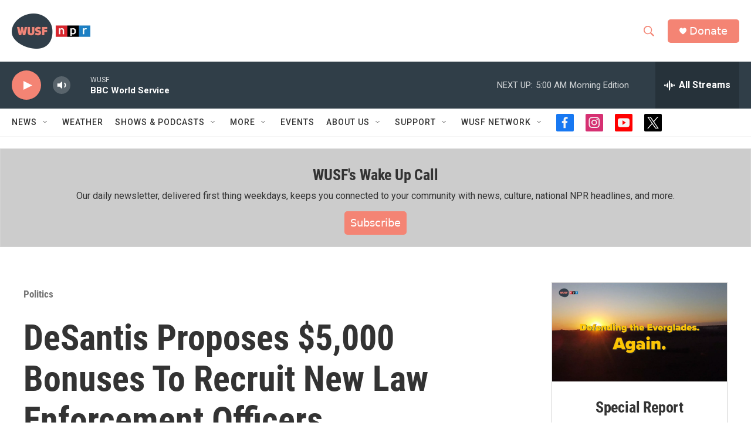

--- FILE ---
content_type: text/html; charset=utf-8
request_url: https://www.google.com/recaptcha/api2/aframe
body_size: 270
content:
<!DOCTYPE HTML><html><head><meta http-equiv="content-type" content="text/html; charset=UTF-8"></head><body><script nonce="4RuzLm5BA8HDD-mW71jFGA">/** Anti-fraud and anti-abuse applications only. See google.com/recaptcha */ try{var clients={'sodar':'https://pagead2.googlesyndication.com/pagead/sodar?'};window.addEventListener("message",function(a){try{if(a.source===window.parent){var b=JSON.parse(a.data);var c=clients[b['id']];if(c){var d=document.createElement('img');d.src=c+b['params']+'&rc='+(localStorage.getItem("rc::a")?sessionStorage.getItem("rc::b"):"");window.document.body.appendChild(d);sessionStorage.setItem("rc::e",parseInt(sessionStorage.getItem("rc::e")||0)+1);localStorage.setItem("rc::h",'1768542092978');}}}catch(b){}});window.parent.postMessage("_grecaptcha_ready", "*");}catch(b){}</script></body></html>

--- FILE ---
content_type: application/javascript; charset=UTF-8
request_url: https://rumble.com/cdn-cgi/challenge-platform/h/b/scripts/jsd/d251aa49a8a3/main.js?
body_size: 9334
content:
window._cf_chl_opt={AKGCx8:'b'};~function(z6,Ru,Rg,Rn,Ri,Rq,RB,RU,z0,z1){z6=v,function(D,R,zn,z5,z,H){for(zn={D:739,R:609,z:704,H:501,F:502,a:663,f:742,S:489,h:622,N:542,T:560},z5=v,z=D();!![];)try{if(H=parseInt(z5(zn.D))/1*(parseInt(z5(zn.R))/2)+parseInt(z5(zn.z))/3*(parseInt(z5(zn.H))/4)+parseInt(z5(zn.F))/5+parseInt(z5(zn.a))/6*(parseInt(z5(zn.f))/7)+-parseInt(z5(zn.S))/8+-parseInt(z5(zn.h))/9*(-parseInt(z5(zn.N))/10)+-parseInt(z5(zn.T))/11,R===H)break;else z.push(z.shift())}catch(F){z.push(z.shift())}}(V,945363),Ru=this||self,Rg=Ru[z6(677)],Rn=null,Ri=RP(),Rq=function(Fv,FV,F9,F7,F5,F4,zN,R,z,H,F){return Fv={D:699,R:718,z:616,H:547,F:492,a:584},FV={D:673,R:511,z:578,H:578,F:577,a:683,f:624,S:578,h:608,N:612,T:570,J:741,x:646,m:617,Z:573,I:741,Q:698,o:496,l:546,d:591,k:517,e:606,W:592,s:603,L:570,M:510,C:685},F9={D:615,R:531,z:598,H:637,F:643,a:509,f:514,S:630,h:726,N:536,T:713,J:531,x:641,m:745,Z:579,I:754,Q:745},F7={D:546,R:514,z:603,H:503,F:497,a:518,f:503,S:518,h:613,N:587,T:634,J:666,x:570,m:617,Z:634,I:539,Q:631,o:570,l:714,d:602,k:570,e:634,W:487,s:693,L:665,M:570,C:578,O:670,g:631,n:570,A:639,X:497,Y:518,y:539,G:611,j:570,b:526,P:634,i:505,E:487,B:551,U:665,K:488,c:748,V0:693,V1:570,V2:511,V3:634,V4:539,V5:670,V6:570,V7:636,V8:541,V9:591,VV:570,Vv:488,VD:597,Vt:516,VR:614,Vz:572,VH:552,VF:706,Va:753,Vf:606},F5={D:658,R:557,z:693},F4={D:658,R:691,z:723,H:603,F:540,a:694},zN=z6,R={'WihVX':zN(Fv.D),'HvWkE':function(a,f){return f==a},'xbMZL':function(a,f){return a<f},'BgiiM':zN(Fv.R),'scFBC':function(a,f){return a<f},'JuqBA':function(a,f){return a(f)},'ntcJf':function(a,f){return a>f},'NrMlX':function(a,f){return a&f},'HuOER':function(a,f){return a<f},'kCLZA':function(a,f){return f|a},'bXZcl':function(a,f){return a<<f},'Aobgl':function(a,f){return a-f},'cTgpo':function(a,f){return f|a},'wdItE':function(a,f){return a(f)},'tTLVm':function(a,f){return a<f},'XqvmY':function(a,f){return a(f)},'Mwjme':function(a,f){return a>f},'UnOxy':function(a,f){return a&f},'WWezc':function(a,f){return a(f)},'dSyff':function(a,f){return a<f},'ryrfp':function(a,f){return a(f)},'DUDyJ':function(a,f){return a|f},'GydpC':function(a,f){return f==a},'rZTca':function(a,f){return a-f},'FjXep':function(a,f){return a==f},'wAVYJ':function(a,f){return a<f},'WkwPX':function(a,f){return a|f},'GEpKc':function(a,f){return a-f},'xyGgo':function(a,f){return a(f)},'icffg':function(a,f){return a-f},'PhBxE':function(a,f){return a(f)},'OQqQi':zN(Fv.z),'zCIlm':function(a,f){return a(f)},'VuaGy':zN(Fv.H),'LFbAf':function(a,f){return a&f},'SIkZQ':function(a,f){return f==a},'HHGVd':function(a,f){return a(f)},'GkUBo':function(a,f){return a==f},'afaDI':function(a,f){return f*a},'drKBP':function(a,f){return f!=a},'PiCAm':function(a,f){return a==f},'gtPqI':function(a,f){return a<f},'gCZgA':function(a,f){return a==f},'AnkNM':function(a,f){return a*f},'nAEfH':function(a,f){return a-f},'xwBld':function(a,f){return f==a},'GOcJz':function(a,f){return a+f}},z=String[zN(Fv.F)],H={'h':function(a,zT,f,S){return zT=zN,f={},f[zT(F5.D)]=R[zT(F5.R)],S=f,R[zT(F5.z)](null,a)?'':H.g(a,6,function(h,zJ,N){if(zJ=zT,N={'aHJyD':function(T,J,x){return T(J,x)}},S[zJ(F4.D)]!==zJ(F4.R))return zJ(F4.z)[zJ(F4.H)](h);else N[zJ(F4.F)](z,zJ(F4.a),H.e)})},'g':function(S,N,T,F6,zw,J,x,Z,I,Q,o,W,s,L,M,C,O,A,X){if(F6={D:723,R:603},zw=zN,null==S)return'';for(x={},Z={},I='',Q=2,o=3,W=2,s=[],L=0,M=0,C=0;R[zw(F7.D)](C,S[zw(F7.R)]);C+=1)if(O=S[zw(F7.z)](C),Object[zw(F7.H)][zw(F7.F)][zw(F7.a)](x,O)||(x[O]=o++,Z[O]=!0),A=I+O,Object[zw(F7.f)][zw(F7.F)][zw(F7.S)](x,A))I=A;else{if(Object[zw(F7.H)][zw(F7.F)][zw(F7.S)](Z,I)){if(zw(F7.h)===R[zw(F7.N)])return H==null?'':F.g(L,6,function(y,zx){return zx=zw,zx(F6.D)[zx(F6.R)](y)});else{if(256>I[zw(F7.T)](0)){for(J=0;R[zw(F7.J)](J,W);L<<=1,M==N-1?(M=0,s[zw(F7.x)](R[zw(F7.m)](T,L)),L=0):M++,J++);for(X=I[zw(F7.Z)](0),J=0;R[zw(F7.I)](8,J);L=L<<1.62|R[zw(F7.Q)](X,1),N-1==M?(M=0,s[zw(F7.o)](T(L)),L=0):M++,X>>=1,J++);}else{for(X=1,J=0;R[zw(F7.l)](J,W);L=R[zw(F7.d)](L<<1,X),N-1==M?(M=0,s[zw(F7.k)](T(L)),L=0):M++,X=0,J++);for(X=I[zw(F7.e)](0),J=0;16>J;L=R[zw(F7.W)](L,1)|1.76&X,R[zw(F7.s)](M,R[zw(F7.L)](N,1))?(M=0,s[zw(F7.M)](T(L)),L=0):M++,X>>=1,J++);}Q--,0==Q&&(Q=Math[zw(F7.C)](2,W),W++),delete Z[I]}}else for(X=x[I],J=0;J<W;L=R[zw(F7.O)](R[zw(F7.W)](L,1),R[zw(F7.g)](X,1)),M==R[zw(F7.L)](N,1)?(M=0,s[zw(F7.n)](R[zw(F7.A)](T,L)),L=0):M++,X>>=1,J++);I=(Q--,Q==0&&(Q=Math[zw(F7.C)](2,W),W++),x[A]=o++,String(O))}if(''!==I){if(Object[zw(F7.f)][zw(F7.X)][zw(F7.Y)](Z,I)){if(R[zw(F7.y)](256,I[zw(F7.e)](0))){for(J=0;R[zw(F7.G)](J,W);L<<=1,R[zw(F7.s)](M,N-1)?(M=0,s[zw(F7.j)](R[zw(F7.b)](T,L)),L=0):M++,J++);for(X=I[zw(F7.P)](0),J=0;R[zw(F7.i)](8,J);L=R[zw(F7.E)](L,1)|R[zw(F7.B)](X,1),M==R[zw(F7.U)](N,1)?(M=0,s[zw(F7.j)](R[zw(F7.K)](T,L)),L=0):M++,X>>=1,J++);}else{for(X=1,J=0;R[zw(F7.c)](J,W);L=X|L<<1,R[zw(F7.V0)](M,N-1)?(M=0,s[zw(F7.V1)](R[zw(F7.V2)](T,L)),L=0):M++,X=0,J++);for(X=I[zw(F7.V3)](0),J=0;R[zw(F7.V4)](16,J);L=R[zw(F7.V5)](L<<1.93,X&1),N-1==M?(M=0,s[zw(F7.V6)](T(L)),L=0):M++,X>>=1,J++);}Q--,R[zw(F7.s)](0,Q)&&(Q=Math[zw(F7.C)](2,W),W++),delete Z[I]}else for(X=x[I],J=0;J<W;L=R[zw(F7.V7)](L<<1,X&1.61),R[zw(F7.V8)](M,R[zw(F7.V9)](N,1))?(M=0,s[zw(F7.VV)](R[zw(F7.Vv)](T,L)),L=0):M++,X>>=1,J++);Q--,R[zw(F7.VD)](0,Q)&&W++}for(X=2,J=0;R[zw(F7.Vt)](J,W);L=R[zw(F7.VR)](L<<1.41,1.99&X),R[zw(F7.V0)](M,R[zw(F7.Vz)](N,1))?(M=0,s[zw(F7.j)](R[zw(F7.VH)](T,L)),L=0):M++,X>>=1,J++);for(;;)if(L<<=1,M==R[zw(F7.VF)](N,1)){s[zw(F7.V1)](R[zw(F7.Va)](T,L));break}else M++;return s[zw(F7.Vf)]('')},'j':function(a,F8,zm,f,S,N,T){if(F8={D:634},zm=zN,f={},f[zm(F9.D)]=zm(F9.R),f[zm(F9.z)]=zm(F9.H),S=f,zm(F9.F)!==R[zm(F9.a)])return null==a?'':''==a?null:H.i(a[zm(F9.f)],32768,function(h,zZ){return zZ=zm,a[zZ(F8.D)](h)});else{if(!S[zm(F9.S)])return;h===S[zm(F9.D)]?(N={},N[zm(F9.h)]=S[zm(F9.z)],N[zm(F9.N)]=I.r,N[zm(F9.T)]=zm(F9.J),Z[zm(F9.x)][zm(F9.m)](N,'*')):(T={},T[zm(F9.h)]=S[zm(F9.z)],T[zm(F9.N)]=o.r,T[zm(F9.T)]=zm(F9.Z),T[zm(F9.I)]=l,Q[zm(F9.x)][zm(F9.Q)](T,'*'))}},'i':function(S,N,T,zI,J,x,Z,I,Q,o,W,s,L,M,C,O,X,A){if(zI=zN,R[zI(FV.D)]===R[zI(FV.D)]){for(J=[],x=4,Z=4,I=3,Q=[],s=R[zI(FV.R)](T,0),L=N,M=1,o=0;3>o;J[o]=o,o+=1);for(C=0,O=Math[zI(FV.z)](2,2),W=1;W!=O;A=s&L,L>>=1,0==L&&(L=N,s=T(M++)),C|=(0<A?1:0)*W,W<<=1);switch(C){case 0:for(C=0,O=Math[zI(FV.H)](2,8),W=1;W!=O;A=R[zI(FV.F)](s,L),L>>=1,R[zI(FV.a)](0,L)&&(L=N,s=R[zI(FV.f)](T,M++)),C|=W*(0<A?1:0),W<<=1);X=z(C);break;case 1:for(C=0,O=Math[zI(FV.S)](2,16),W=1;W!=O;A=L&s,L>>=1,R[zI(FV.h)](0,L)&&(L=N,s=T(M++)),C|=R[zI(FV.N)](0<A?1:0,W),W<<=1);X=z(C);break;case 2:return''}for(o=J[3]=X,Q[zI(FV.T)](X);;){if(M>S)return'';for(C=0,O=Math[zI(FV.z)](2,I),W=1;R[zI(FV.J)](W,O);A=s&L,L>>=1,R[zI(FV.x)](0,L)&&(L=N,s=R[zI(FV.m)](T,M++)),C|=R[zI(FV.N)](R[zI(FV.Z)](0,A)?1:0,W),W<<=1);switch(X=C){case 0:for(C=0,O=Math[zI(FV.H)](2,8),W=1;R[zI(FV.I)](W,O);A=L&s,L>>=1,R[zI(FV.Q)](0,L)&&(L=N,s=T(M++)),C|=R[zI(FV.o)](R[zI(FV.l)](0,A)?1:0,W),W<<=1);J[Z++]=z(C),X=R[zI(FV.d)](Z,1),x--;break;case 1:for(C=0,O=Math[zI(FV.z)](2,16),W=1;O!=W;A=s&L,L>>=1,0==L&&(L=N,s=T(M++)),C|=R[zI(FV.o)](0<A?1:0,W),W<<=1);J[Z++]=z(C),X=R[zI(FV.k)](Z,1),x--;break;case 2:return Q[zI(FV.e)]('')}if(R[zI(FV.W)](0,x)&&(x=Math[zI(FV.H)](2,I),I++),J[X])X=J[X];else if(Z===X)X=o+o[zI(FV.s)](0);else return null;Q[zI(FV.L)](X),J[Z++]=R[zI(FV.M)](o,X[zI(FV.s)](0)),x--,o=X,x==0&&(x=Math[zI(FV.z)](2,I),I++)}}else R[zI(FV.C)](z,H)}},F={},F[zN(Fv.a)]=H.h,F}(),RB={},RB[z6(580)]='o',RB[z6(702)]='s',RB[z6(626)]='u',RB[z6(535)]='z',RB[z6(689)]='n',RB[z6(687)]='I',RB[z6(697)]='b',RU=RB,Ru[z6(601)]=function(D,R,z,H,FL,Fs,FW,zd,F,h,N,T,J,x,Z){if(FL={D:537,R:743,z:543,H:667,F:571,a:610,f:667,S:571,h:519,N:755,T:588,J:519,x:588,m:710,Z:575,I:589,Q:514,o:711,l:491,d:669,k:512,e:737,W:633,s:737},Fs={D:703,R:589,z:514,H:543,F:558},FW={D:503,R:497,z:518,H:570},zd=z6,F={'NTWub':function(I,Q){return I<Q},'LHCzV':function(I,Q){return I===Q},'UhxxF':zd(FL.D),'mXiZx':zd(FL.R),'UnkoW':function(I,Q){return I+Q},'AZDie':function(I,Q,o){return I(Q,o)}},null===R||F[zd(FL.z)](void 0,R))return H;for(h=Rc(R),D[zd(FL.H)][zd(FL.F)]&&(h=h[zd(FL.a)](D[zd(FL.f)][zd(FL.S)](R))),h=D[zd(FL.h)][zd(FL.N)]&&D[zd(FL.T)]?D[zd(FL.J)][zd(FL.N)](new D[(zd(FL.x))](h)):function(I,ze,Q){for(ze=zd,I[ze(Fs.D)](),Q=0;F[ze(Fs.R)](Q,I[ze(Fs.z)]);F[ze(Fs.H)](I[Q],I[Q+1])?I[ze(Fs.F)](Q+1,1):Q+=1);return I}(h),N='nAsAaAb'.split('A'),N=N[zd(FL.m)][zd(FL.Z)](N),T=0;F[zd(FL.I)](T,h[zd(FL.Q)]);T++)if(J=h[T],x=Rp(D,R,J),N(x)){if(F[zd(FL.o)]===zd(FL.l))return;else Z='s'===x&&!D[zd(FL.d)](R[J]),F[zd(FL.k)]===F[zd(FL.e)](z,J)?S(z+J,x):Z||F[zd(FL.W)](S,z+J,R[J])}else S(F[zd(FL.s)](z,J),x);return H;function S(I,Q,zk){zk=zd,Object[zk(FW.D)][zk(FW.R)][zk(FW.z)](H,Q)||(H[Q]=[]),H[Q][zk(FW.H)](I)}},z0=z6(513)[z6(725)](';'),z1=z0[z6(710)][z6(575)](z0),Ru[z6(504)]=function(R,z,Fu,FO,zW,H,F,S,h,N,T){for(Fu={D:709,R:561,z:607,H:514,F:545,a:570,f:568},FO={D:709},zW=z6,H={},H[zW(Fu.D)]=function(J,m){return J+m},H[zW(Fu.R)]=function(J,m){return J===m},F=H,S=Object[zW(Fu.z)](z),h=0;h<S[zW(Fu.H)];h++)if(N=S[h],F[zW(Fu.R)]('f',N)&&(N='N'),R[N]){for(T=0;T<z[S[h]][zW(Fu.H)];-1===R[N][zW(Fu.F)](z[S[h]][T])&&(z1(z[S[h]][T])||R[N][zW(Fu.a)]('o.'+z[S[h]][T])),T++);}else R[N]=z[S[h]][zW(Fu.f)](function(J,zs){return zs=zW,F[zs(FO.D)]('o.',J)})},z3();function v(D,t,R,z){return D=D-486,R=V(),z=R[D],z}function Rp(D,R,z,FQ,zo,H,F,N,S){H=(FQ={D:494,R:580,z:695,H:632,F:716,a:576,f:635,S:712,h:503,N:497,T:518,J:634,x:686,m:708,Z:570,I:724,Q:555,o:659,l:550,d:570,k:634,e:651,W:668,s:578,L:570,M:578,C:564,O:556,g:515,n:486,A:716,X:582,Y:657,y:581,G:740,j:727,b:519,P:621,i:498,E:519,B:722,U:605,K:628},zo=z6,{'GekjB':function(h,N){return h<N},'oXYSl':function(h,N){return h-N},'lkaDy':function(h,N){return h(N)},'dLbro':function(h,N){return h>N},'IBMLK':function(h,N){return N==h},'EInnq':function(h,N){return h(N)},'XaTrK':function(h,N){return h==N},'yIZnO':function(h,N){return N==h},'anOwv':function(h,N){return h(N)},'HoUwM':function(h,N){return h(N)},'WGNGb':zo(FQ.D),'NgiSn':function(h,N){return N!==h},'XegaW':function(h,N){return N==h},'BFdfx':zo(FQ.R),'BIcgL':zo(FQ.z),'BtbAj':zo(FQ.H),'LCFUi':function(h,N){return N===h},'ybYCV':function(h,N){return h===N},'lyIDF':zo(FQ.F),'Kmpix':function(h,N,T){return h(N,T)}});try{if(H[zo(FQ.a)](zo(FQ.f),zo(FQ.S)))F=R[z];else{if(Vb[zo(FQ.h)][zo(FQ.N)][zo(FQ.T)](Vr,VP)){if(256>DN[zo(FQ.J)](0)){for(tJ=0;H[zo(FQ.x)](tw,tx);tZ<<=1,tI==H[zo(FQ.m)](tQ,1)?(to=0,tl[zo(FQ.Z)](H[zo(FQ.I)](td,tk)),te=0):tW++,tm++);for(N=ts[zo(FQ.J)](0),tL=0;H[zo(FQ.Q)](8,tM);tO=tu<<1.61|N&1.39,H[zo(FQ.o)](tg,tn-1)?(tA=0,tX[zo(FQ.Z)](H[zo(FQ.l)](tY,ty)),tG=0):tj++,N>>=1,tC++);}else{for(N=1,tb=0;H[zo(FQ.x)](tr,tP);tE=tq<<1|N,tU-1==tB?(tK=0,tp[zo(FQ.d)](tc(R0)),R1=0):R2++,N=0,ti++);for(N=R3[zo(FQ.k)](0),R4=0;16>R5;R7=N&1.61|R8<<1.08,H[zo(FQ.e)](R9,RV-1)?(Rv=0,RD[zo(FQ.d)](Rt(RR)),Rz=0):RH++,N>>=1,R6++);}tH--,H[zo(FQ.W)](0,tF)&&(ta=tf[zo(FQ.s)](2,tS),th++),delete tN[tT]}else for(N=vq[vB],vU=0;vK<vp;D0=N&1|D1<<1.29,H[zo(FQ.e)](D2,D3-1)?(D4=0,D5[zo(FQ.L)](H[zo(FQ.l)](D6,D7)),D8=0):D9++,N>>=1,vc++);Df=(DV--,Dv==0&&(DD=Dt[zo(FQ.M)](2,DR),Dz++),DH[DF]=Da++,H[zo(FQ.C)](DS,Dh))}}catch(N){return'i'}if(H[zo(FQ.O)](null,F))return void 0===F?'u':'x';if(H[zo(FQ.g)]==typeof F){if(H[zo(FQ.n)]===H[zo(FQ.n)])try{if(zo(FQ.A)==typeof F[zo(FQ.X)])return H[zo(FQ.Y)]===zo(FQ.y)?null:(F[zo(FQ.X)](function(){}),'p')}catch(J){}else H[zo(FQ.G)](R,H[zo(FQ.j)])}return D[zo(FQ.b)][zo(FQ.P)](F)?'a':H[zo(FQ.i)](F,D[zo(FQ.E)])?'D':H[zo(FQ.B)](!0,F)?'T':F===!1?'F':(S=typeof F,H[zo(FQ.U)]==S?H[zo(FQ.K)](RK,D,F)?'N':'f':RU[S]||'?')}function z3(FB,Fq,Fi,Fr,zM,D,R,z,H,F){if(FB={D:544,R:586,z:574,H:738,F:752,a:499,f:627,S:565,h:565,N:600,T:682,J:682},Fq={D:705,R:678,z:499,H:586,F:682},Fi={D:743,R:590,z:544,H:705,F:645,a:532,f:532,S:507,h:649,N:669,T:650,J:530,x:634},Fr={D:596},zM=z6,D={'RrAJa':function(a,f){return a+f},'KpbEX':zM(FB.D),'kkzUG':function(a){return a()},'QshDO':function(a,f){return f===a},'qDvyX':function(a,f){return a!==f},'xNfIJ':function(a,f){return f!==a},'VujIO':zM(FB.R),'TQTZR':zM(FB.z)},R=Ru[zM(FB.H)],!R)return;if(!Rb())return;(z=![],H=function(zC,a,S,h,N){if(zC=zM,a={'SPtZV':function(f,S,h,N){return f(S,h,N)},'exutm':function(f,S){return S===f},'qJHOd':zC(Fi.D),'tWJBV':function(f,S,zO){return zO=zC,D[zO(Fr.D)](f,S)}},D[zC(Fi.R)]===zC(Fi.z)){if(!z){if(z=!![],!D[zC(Fi.H)](Rb)){if(D[zC(Fi.F)](zC(Fi.a),zC(Fi.f)))return;else(S=Q[o],h=a[zC(Fi.S)](l,d,S,S),e(h))?(N=a[zC(Fi.h)]('s',h)&&!Y[zC(Fi.N)](y[S]),a[zC(Fi.T)]===G+S?j(b+S,h):N||P(i+S,E[S])):A(a[zC(Fi.J)](X,S),h)}RA(function(S){z4(R,S)})}}else return z[zC(Fi.x)](H)},D[zM(FB.F)](Rg[zM(FB.a)],D[zM(FB.f)]))?H():Ru[zM(FB.S)]?Rg[zM(FB.h)](D[zM(FB.N)],H):(F=Rg[zM(FB.T)]||function(){},Rg[zM(FB.J)]=function(zu){zu=zM,D[zu(Fq.D)](F),D[zu(Fq.R)](Rg[zu(Fq.z)],zu(Fq.H))&&(Rg[zu(Fq.F)]=F,H())})}function RP(HR,zS){return HR={D:522},zS=z6,crypto&&crypto[zS(HR.D)]?crypto[zS(HR.D)]():''}function RG(R,zU,zD,z,H){return zU={D:520,R:750},zD=z6,z={},z[zD(zU.D)]=function(F,a){return F<a},H=z,H[zD(zU.D)](Math[zD(zU.R)](),R)}function RX(zj,z9,R,z,H,F){return zj={D:731,R:671,z:738,H:689,F:731,a:717},z9=z6,R={},R[z9(zj.D)]=z9(zj.R),z=R,H=Ru[z9(zj.z)],!H?null:(F=H.i,typeof F!==z9(zj.H)||F<30)?z[z9(zj.F)]===z9(zj.a)?![]:null:F}function Rr(D,R,Ht,HD,HV,H9,zz,z,H,F,a){Ht={D:715,R:494,z:569,H:738,F:730,a:655,f:524,S:734,h:692,N:593,T:604,J:655,x:583,m:688,Z:630,I:585,Q:525,o:620,l:523,d:523,k:553,e:523,W:594,s:584,L:548},HD={D:735,R:735,z:652,H:625,F:506},HV={D:681,R:567,z:681,H:531,F:642,a:681},H9={D:684,R:715,z:733,H:566,F:729,a:607,f:684,S:514,h:514,N:545,T:570,J:568},zz=z6,z={'ODeyQ':zz(Ht.D),'InQrO':function(f,S){return f(S)},'LFGnB':zz(Ht.R),'fAAUQ':function(f,S){return f<S},'svGeC':zz(Ht.z),'xdCzU':function(f,S){return f+S},'zsxsd':function(f,S){return f(S)}},H=Ru[zz(Ht.H)],console[zz(Ht.F)](Ru[zz(Ht.a)]),F=new Ru[(zz(Ht.f))](),F[zz(Ht.S)](zz(Ht.h),z[zz(Ht.N)](zz(Ht.T),Ru[zz(Ht.J)][zz(Ht.x)])+zz(Ht.m)+H.r),H[zz(Ht.Z)]&&(F[zz(Ht.R)]=5e3,F[zz(Ht.I)]=function(zH,f,S,N,T,J,x){if(zH=zz,f={},f[zH(H9.D)]=function(h,N){return h<N},S=f,zH(H9.R)===z[zH(H9.z)])z[zH(H9.H)](R,z[zH(H9.F)]);else for(N=x[zH(H9.a)](m),T=0;S[zH(H9.f)](T,N[zH(H9.S)]);T++)if(J=N[T],J==='f'&&(J='N'),L[J]){for(x=0;x<M[N[T]][zH(H9.h)];-1===C[J][zH(H9.N)](O[N[T]][x])&&(g(n[N[T]][x])||A[J][zH(H9.T)]('o.'+X[N[T]][x])),x++);}else Y[J]=y[N[T]][zH(H9.J)](function(E){return'o.'+E})}),F[zz(Ht.Q)]=function(zF){zF=zz,F[zF(HV.D)]>=200&&z[zF(HV.R)](F[zF(HV.z)],300)?R(zF(HV.H)):R(z[zF(HV.F)]+F[zF(HV.a)])},F[zz(Ht.o)]=function(Hv,zf,f){if(Hv={D:593},zf=zz,f={'XofuH':function(S,h,za){return za=v,z[za(Hv.D)](S,h)}},zf(HD.D)===zf(HD.R))z[zf(HD.z)](R,zf(HD.H));else return f[zf(HD.F)]('o.',R)},a={'t':Rj(),'lhr':Rg[zz(Ht.l)]&&Rg[zz(Ht.d)][zz(Ht.k)]?Rg[zz(Ht.e)][zz(Ht.k)]:'','api':H[zz(Ht.Z)]?!![]:![],'c':RY(),'payload':D},F[zz(Ht.W)](Rq[zz(Ht.s)](JSON[zz(Ht.L)](a)))}function RE(H,F,Hh,zh,a,f,S,I,h,N,T,J,x,m){if(Hh={D:579,R:599,z:692,H:559,F:623,a:562,f:647,S:644,h:654,N:726,T:637,J:536,x:713,m:640,Z:754,I:641,Q:745,o:738,l:534,d:495,k:604,e:655,W:583,s:756,L:736,M:524,C:734,O:508,g:494,n:585,A:500,X:655,Y:690,y:655,G:721,j:655,b:721,P:700,i:655,E:664,B:701,U:672,K:638,c:726,V0:554,V1:594,V2:584},zh=z6,a={'MgypE':zh(Hh.D),'wIynh':function(Z,I){return Z(I)},'sZAuQ':function(Z,I){return I===Z},'YEqxd':zh(Hh.R),'VfIDa':function(Z,I){return Z+I},'foyDN':function(Z,I){return Z+I},'XOqZJ':zh(Hh.z)},!a[zh(Hh.H)](RG,0))return![];S=(f={},f[zh(Hh.F)]=H,f[zh(Hh.a)]=F,f);try{a[zh(Hh.f)](zh(Hh.S),a[zh(Hh.h)])?(I={},I[zh(Hh.N)]=zh(Hh.T),I[zh(Hh.J)]=F.r,I[zh(Hh.x)]=a[zh(Hh.m)],I[zh(Hh.Z)]=a,H[zh(Hh.I)][zh(Hh.Q)](I,'*')):(h=Ru[zh(Hh.o)],N=a[zh(Hh.l)](a[zh(Hh.d)](zh(Hh.k),Ru[zh(Hh.e)][zh(Hh.W)]),zh(Hh.s))+h.r+zh(Hh.L),T=new Ru[(zh(Hh.M))](),T[zh(Hh.C)](a[zh(Hh.O)],N),T[zh(Hh.g)]=2500,T[zh(Hh.n)]=function(){},J={},J[zh(Hh.A)]=Ru[zh(Hh.X)][zh(Hh.A)],J[zh(Hh.Y)]=Ru[zh(Hh.y)][zh(Hh.Y)],J[zh(Hh.G)]=Ru[zh(Hh.j)][zh(Hh.b)],J[zh(Hh.P)]=Ru[zh(Hh.i)][zh(Hh.E)],J[zh(Hh.B)]=Ri,x=J,m={},m[zh(Hh.U)]=S,m[zh(Hh.K)]=x,m[zh(Hh.c)]=zh(Hh.V0),T[zh(Hh.V1)](Rq[zh(Hh.V2)](m)))}catch(I){}}function Rj(zp,zt,D,R){return zp={D:738,R:618,z:549},zt=z6,D={'JSSKC':function(z,H){return z(H)}},R=Ru[zt(zp.D)],Math[zt(zp.R)](+D[zt(zp.z)](atob,R.t))}function V(FK){return FK='href,jsd,dLbro,XegaW,WihVX,splice,wIynh,17042729AhlhtF,rmTYx,TYlZ6,iframe,anOwv,addEventListener,InQrO,fAAUQ,map,http-code:,push,getOwnPropertyNames,GEpKc,gtPqI,DOMContentLoaded,bind,NgiSn,LFbAf,pow,error,object,QoDnC,catch,AKGCx8,HJYyORYkkw,ontimeout,loading,BgiiM,Set,NTWub,KpbEX,rZTca,xwBld,xdCzU,send,Function,RrAJa,FjXep,qhdhX,jFWko,TQTZR,pRIb1,kCLZA,charAt,/cdn-cgi/challenge-platform/h/,lyIDF,join,keys,GkUBo,336194vflmWj,concat,tTLVm,afaDI,uUnLe,WkwPX,DTvGj,FboRE,JuqBA,floor,appendChild,onerror,isArray,144fxCrnx,AdeF3,HHGVd,xhr-error,undefined,VujIO,Kmpix,navigator,api,NrMlX,TglIG,AZDie,charCodeAt,ikksT,DUDyJ,cloudflare-invisible,chctx,wdItE,MgypE,parent,svGeC,WWfUG,yypBV,QshDO,PiCAm,sZAuQ,style,exutm,qJHOd,XaTrK,zsxsd,yuwXG,YEqxd,_cf_chl_opt,LBjVK,BtbAj,ArZrN,IBMLK,clientInformation,createElement,EzWLv,8113524gRoxEU,aUjz8,Aobgl,scFBC,Object,yIZnO,isNaN,cTgpo,EWckg,errorInfoObject,VuaGy,contentDocument,1|0|4|2|3,LviOu,document,qDvyX,eBpUL,toString,status,onreadystatechange,SIkZQ,GbHLI,zCIlm,GekjB,bigint,/jsd/oneshot/d251aa49a8a3/0.04834511177210408:1768540456:BHAQFeb7GdWl0vMSR1sBr8XLCYVJlEOkj10vPGNZB_E/,number,SSTpq3,YNNQl,POST,HvWkE,error on cf_chl_props,VGDwO,tabIndex,boolean,gCZgA,yhuCz,pkLOA2,JBxy9,string,sort,78DGigxX,kkzUG,icffg,aznex,oXYSl,qmzYs,includes,UhxxF,cmbOO,event,HuOER,bqyBd,function,YoUBY,zpNWl,bqoDr,now,LRmiB4,ybYCV,BX7jby2$QAi9m-qESkMz+lI0JT61PZwYgotre4HxCfVhDG3cs58uOFUpvaLKWnNdR,lkaDy,split,source,WGNGb,removeChild,LFGnB,log,xhRhb,XhNgd,ODeyQ,open,YXvZm,/invisible/jsd,UnkoW,__CF$cv$params,1Bmqgxv,HoUwM,drKBP,7LmmJCH,d.cookie,getPrototypeOf,postMessage,contentWindow,body,dSyff,UEozh,random,cTVsi,xNfIJ,PhBxE,detail,from,/b/ov1/0.04834511177210408:1768540456:BHAQFeb7GdWl0vMSR1sBr8XLCYVJlEOkj10vPGNZB_E/,BIcgL,bXZcl,WWezc,8734256WxlDBm,MArrZ,BVmwF,fromCharCode,GImGE,timeout,foyDN,AnkNM,hasOwnProperty,LCFUi,readyState,CnwA5,122844PfHrGa,2228555tmEKRQ,prototype,rxvNi8,Mwjme,XofuH,SPtZV,XOqZJ,OQqQi,GOcJz,ryrfp,mXiZx,_cf_chl_opt;JJgc4;PJAn2;kJOnV9;IWJi4;OHeaY1;DqMg0;FKmRv9;LpvFx1;cAdz2;PqBHf2;nFZCC5;ddwW5;pRIb1;rxvNi8;RrrrA2;erHi9,length,BFdfx,wAVYJ,nAEfH,call,Array,kYwNT,rYjoW,randomUUID,location,XMLHttpRequest,onload,XqvmY,PIyPK,qDcjC,display: none,tWJBV,success,LiEii,YBqGV,VfIDa,symbol,sid,thIhq,[native code],ntcJf,aHJyD,GydpC,513710qFwGqv,LHCzV,XiHvQ,indexOf,xbMZL,CWuDC,stringify,JSSKC,EInnq,UnOxy,xyGgo'.split(','),V=function(){return FK},V()}function Ry(zq,zv,D,R){if(zq={D:528,R:676},zv=z6,D={'qDcjC':function(z,H){return z(H)},'LviOu':function(z,H,F){return z(H,F)}},R=RX(),null===R)return;Rn=(Rn&&D[zv(zq.D)](clearTimeout,Rn),D[zv(zq.R)](setTimeout,function(){RA()},1e3*R))}function z4(z,H,FU,zg,F,a){if(FU={D:630,R:531,z:726,H:637,F:536,a:713,f:641,S:745,h:637,N:713,T:579,J:754,x:641},zg=z6,!z[zg(FU.D)])return;H===zg(FU.R)?(F={},F[zg(FU.z)]=zg(FU.H),F[zg(FU.F)]=z.r,F[zg(FU.a)]=zg(FU.R),Ru[zg(FU.f)][zg(FU.S)](F,'*')):(a={},a[zg(FU.z)]=zg(FU.h),a[zg(FU.F)]=z.r,a[zg(FU.N)]=zg(FU.T),a[zg(FU.J)]=H,Ru[zg(FU.x)][zg(FU.S)](a,'*'))}function RK(R,z,Ft,zQ,H,F){return Ft={D:732,R:732,z:595,H:503,F:680,a:518,f:545,S:538},zQ=z6,H={},H[zQ(Ft.D)]=function(f,S){return f instanceof S},F=H,F[zQ(Ft.R)](z,R[zQ(Ft.z)])&&0<R[zQ(Ft.z)][zQ(Ft.H)][zQ(Ft.F)][zQ(Ft.a)](z)[zQ(Ft.f)](zQ(Ft.S))}function Rb(H2,zR,D,R,z,H,F,a){for(H2={D:675,R:662,z:725,H:653,F:707,a:618,f:493,S:720},zR=z6,D={'EzWLv':zR(H2.D),'yuwXG':function(f){return f()},'aznex':function(f,S){return f>S},'GImGE':function(f,S){return f/S}},R=D[zR(H2.R)][zR(H2.z)]('|'),z=0;!![];){switch(R[z++]){case'0':H=D[zR(H2.H)](Rj);continue;case'1':F=3600;continue;case'2':if(D[zR(H2.F)](a-H,F))return![];continue;case'3':return!![];case'4':a=Math[zR(H2.a)](D[zR(H2.f)](Date[zR(H2.S)](),1e3));continue}break}}function RA(D,zG,zy,z7,R,z){zG={D:694,R:521,z:751,H:719},zy={D:716,R:679},z7=z6,R={'eBpUL':function(H,F){return H(F)},'rYjoW':function(H,F,a){return H(F,a)},'cTVsi':function(H,F,a){return H(F,a)},'bqoDr':z7(zG.D)},z=z2(),R[z7(zG.R)](Rr,z.r,function(H,z8){z8=z7,typeof D===z8(zy.D)&&R[z8(zy.R)](D,H),Ry()}),z.e&&R[z7(zG.z)](RE,R[z7(zG.H)],z.e)}function z2(Fn,zL,z,H,F,a,f,S){z=(Fn={D:563,R:529,z:674,H:661,F:749,a:648,f:533,S:696,h:747,N:619,T:746,J:656,x:660,m:629,Z:490,I:728},zL=z6,{'UEozh':zL(Fn.D),'YBqGV':zL(Fn.R),'LBjVK':function(h,N,T,J,x){return h(N,T,J,x)},'MArrZ':zL(Fn.z)});try{return H=Rg[zL(Fn.H)](z[zL(Fn.F)]),H[zL(Fn.a)]=z[zL(Fn.f)],H[zL(Fn.S)]='-1',Rg[zL(Fn.h)][zL(Fn.N)](H),F=H[zL(Fn.T)],a={},a=pRIb1(F,F,'',a),a=z[zL(Fn.J)](pRIb1,F,F[zL(Fn.x)]||F[zL(Fn.m)],'n.',a),a=pRIb1(F,H[z[zL(Fn.Z)]],'d.',a),Rg[zL(Fn.h)][zL(Fn.I)](H),f={},f.r=a,f.e=null,f}catch(h){return S={},S.r={},S.e=h,S}}function Rc(D,Fo,zl,R){for(Fo={D:610,R:607,z:744},zl=z6,R=[];null!==D;R=R[zl(Fo.D)](Object[zl(Fo.R)](D)),D=Object[zl(Fo.z)](D));return R}function RY(zr,zV,D){return zr={D:527},zV=z6,D={'PIyPK':function(R){return R()}},D[zV(zr.D)](RX)!==null}}()